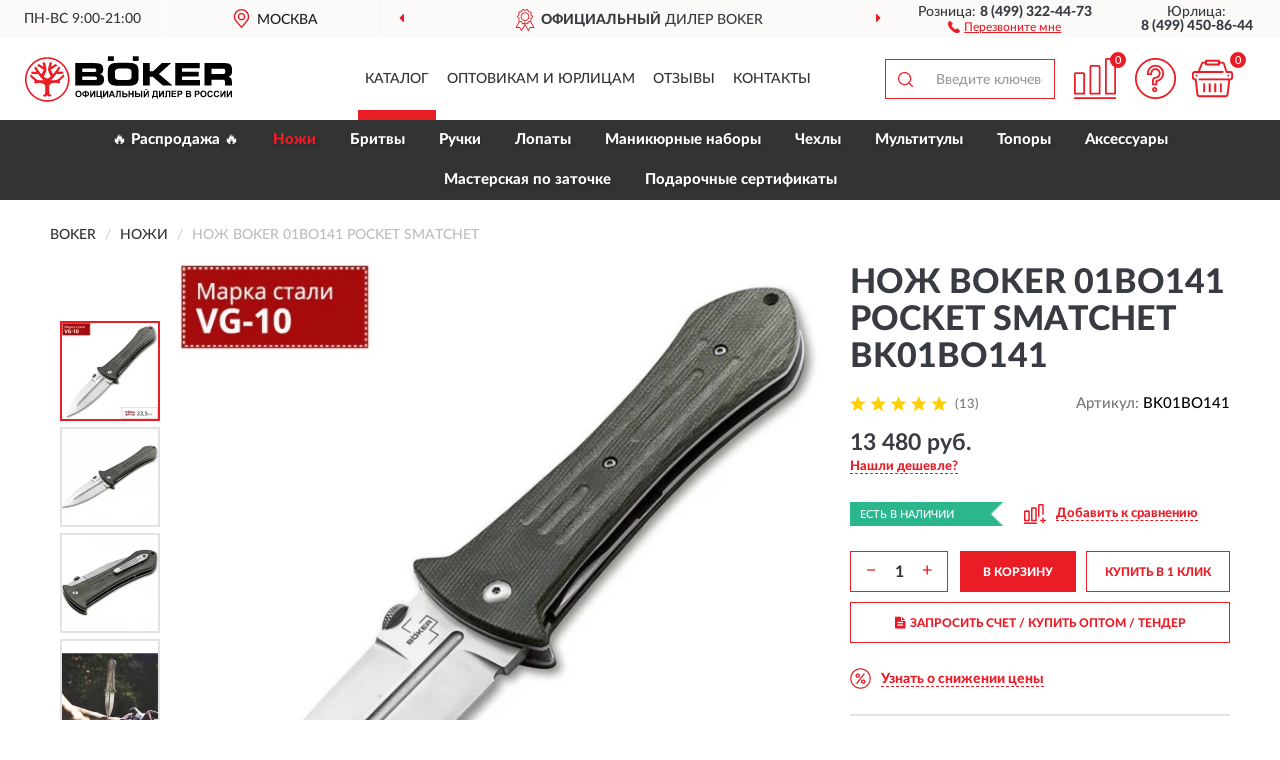

--- FILE ---
content_type: text/html; charset=utf-8
request_url: https://bokershop.ru/nozh-boker-01bo141-pocket-smatchet
body_size: 14927
content:
<!DOCTYPE html>
<html dir="ltr" lang="ru">
<head>
<meta charset="UTF-8" />
<meta name="viewport" content="width=device-width, initial-scale=1, shrink-to-fit=no" />
<base href="https://bokershop.ru/" />
<link rel="preload" href="catalog/view/fonts/Lato-Medium.woff2" as="font" type="font/woff2" crossorigin="anonymous" />
<link rel="preload" href="catalog/view/fonts/Lato-Heavy.woff2" as="font" type="font/woff2" crossorigin="anonymous" />
<link rel="preload" href="catalog/view/fonts/Lato-Bold.woff2" as="font" type="font/woff2" crossorigin="anonymous" />
<link rel="preload" href="catalog/view/fonts/font-awesome/fonts/fontawesome-webfont.woff2" as="font" type="font/woff2" crossorigin="anonymous" />
<link rel="preload" href="catalog/view/javascript/jquery/jquery.min.js" as="script" type="text/javascript" />
<link rel="preload" href="catalog/view/theme/coloring/assets/bootstrap/css/bootstrap.min.css" as="style" type="text/css" />
<link rel="preload" href="catalog/view/theme/coloring/stylesheet/style.css?ver=68" as="style" type="text/css" />
<title>BOKER 01BO141 POCKET SMATCHET BK01BO141. Купить Нож на Официальном Сайте BOKER в России.</title>
<meta name="description" content="НОЖ BOKER 01BO141 POCKET SMATCHET BK01BO141 - ✅ Купить сегодня ❤️ Оригинал c доставкой ✈️ по всей России и Гарантией | Есть 'В наличии' | Лучшая цена 2026 | Звони 8 (499) 322-44-73 | BOKER 01BO141 POCKET SMATCHET: Характеристики, Фото, Отзывы" /><meta name="yandex-verification" content="c530d4d1987ee5a3" /><meta http-equiv="X-UA-Compatible" content="IE=edge">
<link rel="apple-touch-icon" sizes="76x76" href="favicon-76x76.png" />
<link rel="apple-touch-icon" sizes="192x192" href="favicon-192x192.png" />
<link rel="icon" type="image/png" sizes="192x192" href="favicon-192x192.png" />
<meta name="msapplication-config" content="browserconfig.xml" />
<meta name="theme-color" content="#FFFFFF" />
<link href="https://bokershop.ru/nozh-boker-01bo141-pocket-smatchet" rel="canonical" />
<script src="catalog/view/javascript/jquery/jquery.min.js"></script>
<link href="catalog/view/theme/coloring/assets/bootstrap/css/bootstrap.min.css" rel="stylesheet" type="text/css" />
<link href="catalog/view/theme/coloring/stylesheet/style.css?ver=68" rel="stylesheet" type="text/css" />
</head>
<body class="product-product product-2523">
<header class="nobg">
		<div class="top-menu-bgr-box msk">
		<div class="container">
			<div class="row">
				<div class="working_time col-xs-6 col-sm-3 col-md-3 col-lg-2 text-center">
					<div class="rezim">ПН-ВС 9:00-21:00</div>
				</div>
				<div class="current-city-holder col-xs-6 col-sm-3 col-md-3 col-lg-2 text-center">
					<button type="button" class="btn btn-link current-city"><i></i><span>Москва</span></button>
					<div class="check-city-block">
						<p class="title">Ваш город - <span>Москва</span></p>
						<div class="check-city-button-holder">
							<button class="btn yes-button">Да</button>
							<button class="btn no-button" data-toggle="modal" data-target="#userCity">Выбрать другой город</button>
						</div>
						<p class="check-city-notification">От выбраного города зависят сроки доставки</p>
					</div>	
				</div>
				<div class="top-advantage col-xs-12 text-center msk">
					<div class="advantage" id="advantage_carousel">
						<div class="advantage-block"><span><b>Официальный</b> дилер BOKER</span></div>
						<div class="advantage-block"><span><b>Доставим</b> по всей России</span></div>						<div class="advantage-block"><span><b>Пожизненная</b> гарантия на брак</span></div>					</div>
				</div>
								<div class="header_address col-lg-3 text-center">
					<div class="address">м. Таганская, ул. Большие Каменщики,<br>д. 6, стр. 1<div class="findus"><a href="https://bokershop.ru/contacts"><i></i><span>Как нас найти</span></a></div></div>
				</div>
				<div class="header_phone fl_phone col-xs-6 col-sm-3 col-md-3 col-lg-2 text-center">
					<div class="tel">Розница: <b>8 (499) 322-44-73</b></div>
					<div class="call"><a role="button" class="callme"><i></i><span>Перезвоните мне</span></a></div>
				</div>
				<div class="header_phone ul_phone col-xs-6 col-sm-3 col-md-3 col-lg-2 text-center">
					<div class="tel">Юрлица: <b>8 (499) 450-86-44</b></div>
				</div>
							</div>
		</div>
	</div>
			<div class="header-bgr-box nobg">
		<div class="container">
									<div class="row">
				<div class="logo-block col-md-3 col-sm-12 col-xs-12">
					<div id="logo">
					  					  							<a href="https://bokershop.ru/"><img src="/image/catalog/logo.svg" width="207" height="46" title="BokerShop.ru" alt="BokerShop.ru" class="img-responsive" /></a>
											  					</div>
				</div>
				<div class="catalog-block col-md-5 col-xs-12 text-center">
					<div class="catalog-line text-center">
						<div class="catalog-item text-center">
							<a role="button" onclick="getcatalog();" class="catalog-url">Каталог</a>
						</div>
						<div class="catalog-item text-center">
							<a href="https://bokershop.ru/contacts-opt" class="opt-url">Оптовикам и юрлицам</a>						</div>
						<div class="catalog-item text-center">
													<a href="https://bokershop.ru/allreviews/" class="review-url">Отзывы</a>												</div>
						<div class="catalog-item text-center">
							<a href="https://bokershop.ru/contacts" class="contacts-url">Контакты</a>						</div>
					</div>
				</div>
				<div class="cart-block col-md-2 col-sm-4 col-xs-5 text-center">
					<div class="row">
						<div class="cart-item compare-icon col-xs-4">
							<a rel="nofollow" href="https://bokershop.ru/compare-products/" class="mcompare"><span id="mcompare-total" class="compare-qty">0</span></a>
						</div>
						<div class="cart-item help-icon col-xs-4">
							<a role="button" class="mhelp dropdown-toggle" data-toggle="dropdown"><span style="font-size:0">Справка</span></a>
							<ul class="help-icon-menu dropdown-menu">
								<li><a href="https://bokershop.ru/dostavka"><i class="fa fa-circle"></i> Доставка</a></li>
								<li><a href="https://bokershop.ru/oplata"><i class="fa fa-circle"></i> Оплата</a></li>
								<li><a href="https://bokershop.ru/vozvrat"><i class="fa fa-circle"></i> Возврат</a></li>
							</ul>
						</div>
						<div class="cart-item cart-icon col-xs-4">
							<a rel="nofollow" href="/simplecheckout/" class="mcart"><span id="mcart-total" class="cart-qty">0</span></a>
						</div>
					</div>
				</div>
				<div class="search-block col-md-2 col-sm-8 col-xs-7"><div id="search" class="input-group">
	<span class="input-group-btn"><button type="button" class="btn" id="search-button"><span style="display:block;font-size:0">Поиск</span></button></span>
	<input type="text" name="search" value="" placeholder="Введите ключевое слово" class="form-control" />
</div></div>
			</div>
					</div>
	</div>
			<div class="menu-top-box">
		<div class="container">
			<div id="menu-list-top">
											<div class="menu-item">
					<a href="https://bokershop.ru/rasprodazha/">🔥 Распродажа 🔥</a>				</div>
								<div class="menu-item">
					<a href="https://bokershop.ru/nozhi/" class="active">Ножи</a>				</div>
								<div class="menu-item">
					<a href="https://bokershop.ru/britvy/">Бритвы</a>				</div>
								<div class="menu-item">
					<a href="https://bokershop.ru/takticheskie-ruchki/">Ручки</a>				</div>
								<div class="menu-item">
					<a href="https://bokershop.ru/lopaty/">Лопаты</a>				</div>
								<div class="menu-item">
					<a href="https://bokershop.ru/manikjurnye-nabory/">Маникюрные наборы</a>				</div>
								<div class="menu-item">
					<a href="https://bokershop.ru/chexly/">Чехлы</a>				</div>
								<div class="menu-item">
					<a href="https://bokershop.ru/multituly/">Мультитулы</a>				</div>
								<div class="menu-item">
					<a href="https://bokershop.ru/topory/">Топоры</a>				</div>
								<div class="menu-item">
					<a href="https://bokershop.ru/aksessuary/">Аксессуары</a>				</div>
								<div class="menu-item">
					<a href="https://bokershop.ru/boker/">Мастерская по заточке</a>				</div>
								<div class="menu-item">
					<a href="https://bokershop.ru/podarochnye-sertifikaty/">Подарочные сертификаты</a>				</div>
										</div>
					</div>
    </div>
	</header>
<div class="hidden" id="mapdata" data-lat="55.76" data-lon="37.64"></div>
<div class="hidden" id="mapcity" data-text="Москва" data-kladr="7700000000000" data-zip="115172" data-fias="0c5b2444-70a0-4932-980c-b4dc0d3f02b5"></div>
<div class="hidden" id="userip" data-text="3.144.197.109" data-recook="0"></div>
<div class="content-top-box"></div>
<div class="container product-page">
  <div class="row">
	<div class="breadcrumb-line col-sm-12">
		<ul class="breadcrumb" itemscope="" itemtype="http://schema.org/BreadcrumbList">
											<li itemscope="" itemprop="itemListElement" itemtype="http://schema.org/ListItem"><a itemprop="item" href="https://bokershop.ru/"><span itemprop="name">BOKER</span></a><meta itemprop="position" content="1" /></li>
														<li itemscope="" itemprop="itemListElement" itemtype="http://schema.org/ListItem"><a itemprop="item" href="https://bokershop.ru/nozhi/"><span itemprop="name">Ножи</span></a><meta itemprop="position" content="2" /></li>
														<li itemscope="" itemprop="itemListElement" itemtype="http://schema.org/ListItem" class="active"><span itemprop="name">НОЖ BOKER 01BO141 POCKET SMATCHET</span><link itemprop="item" href="https://bokershop.ru/nozh-boker-01bo141-pocket-smatchet" /><meta itemprop="position" content="3" /></li>
							</ul>
	</div>
	                <div id="content" class="product-content col-sm-12">
		<div class="row" itemscope itemtype="http://schema.org/Product">
			<div id="product-top" class="col-sm-12">
				<div class="row">
					<div class="top-block col-lg-8 col-md-7 col-sm-6">
						<div class="row">
							<div class="img-block col-sm-12">
																<div class="thumbnails" id="product-mimages">
																													<div class="main-image col-lg-10 col-xs-12" title="НОЖ BOKER 01BO141 POCKET SMATCHET BK01BO141">
											<div class="main-image-block center-block">
												<img id="zoom" src="https://bokershop.ru/image/cache/catalog/Produkts/noj-boker-01bo141-pocket-smatchet-bk01bo141-680x680.webp" width="680" height="680" itemprop="image" data-large="https://bokershop.ru/image/cache/catalog/Produkts/noj-boker-01bo141-pocket-smatchet-bk01bo141-1500x1500.webp" title="НОЖ BOKER 01BO141 POCKET SMATCHET BK01BO141" alt="НОЖ BOKER 01BO141 POCKET SMATCHET BK01BO141" class="zoombig img-responsive center-block" />
																							</div>
										</div>
																														<div class="images-additional col-lg-2 col-xs-12">
											<ul class="image-additional">
																							<li class="thumbnail active" data-href="https://bokershop.ru/image/cache/catalog/Produkts/noj-boker-01bo141-pocket-smatchet-bk01bo141-680x680.webp" data-tmb-large="https://bokershop.ru/image/cache/catalog/Produkts/noj-boker-01bo141-pocket-smatchet-bk01bo141-1500x1500.webp">
													<img src="https://bokershop.ru/image/cache/catalog/Produkts/noj-boker-01bo141-pocket-smatchet-bk01bo141-96x96.webp" width="96" height="96" title="НОЖ BOKER 01BO141 POCKET SMATCHET BK01BO141" alt="НОЖ BOKER 01BO141 POCKET SMATCHET BK01BO141" />
												</li>
																																		<li class="thumbnail" data-href="https://bokershop.ru/image/cache/catalog/Produkts/noj-boker-01bo141-pocket-smatchet-bk01bo141-1-680x680.webp" data-tmb-large="https://bokershop.ru/image/cache/catalog/Produkts/noj-boker-01bo141-pocket-smatchet-bk01bo141-1-1500x1500.webp">
													<img src="https://bokershop.ru/image/cache/placeholder-96x96.webp" data-lazy="https://bokershop.ru/image/cache/catalog/Produkts/noj-boker-01bo141-pocket-smatchet-bk01bo141-1-96x96.webp" width="96" height="96" title="НОЖ BOKER 01BO141 POCKET SMATCHET BK01BO141" alt="НОЖ BOKER 01BO141 POCKET SMATCHET BK01BO141" />
													<meta itemprop="image" content="https://bokershop.ru/image/cache/catalog/Produkts/noj-boker-01bo141-pocket-smatchet-bk01bo141-1-680x680.webp">
												</li>
																							<li class="thumbnail" data-href="https://bokershop.ru/image/cache/catalog/Produkts/noj-boker-01bo141-pocket-smatchet-bk01bo141-2-680x680.webp" data-tmb-large="https://bokershop.ru/image/cache/catalog/Produkts/noj-boker-01bo141-pocket-smatchet-bk01bo141-2-1500x1500.webp">
													<img src="https://bokershop.ru/image/cache/placeholder-96x96.webp" data-lazy="https://bokershop.ru/image/cache/catalog/Produkts/noj-boker-01bo141-pocket-smatchet-bk01bo141-2-96x96.webp" width="96" height="96" title="НОЖ BOKER 01BO141 POCKET SMATCHET BK01BO141" alt="НОЖ BOKER 01BO141 POCKET SMATCHET BK01BO141" />
													<meta itemprop="image" content="https://bokershop.ru/image/cache/catalog/Produkts/noj-boker-01bo141-pocket-smatchet-bk01bo141-2-680x680.webp">
												</li>
																							<li class="thumbnail" data-href="https://bokershop.ru/image/cache/catalog/Produkts/noj-boker-01bo141-pocket-smatchet-bk01bo141-3-680x680.webp" data-tmb-large="https://bokershop.ru/image/cache/catalog/Produkts/noj-boker-01bo141-pocket-smatchet-bk01bo141-3-1500x1500.webp">
													<img src="https://bokershop.ru/image/cache/placeholder-96x96.webp" data-lazy="https://bokershop.ru/image/cache/catalog/Produkts/noj-boker-01bo141-pocket-smatchet-bk01bo141-3-96x96.webp" width="96" height="96" title="НОЖ BOKER 01BO141 POCKET SMATCHET BK01BO141" alt="НОЖ BOKER 01BO141 POCKET SMATCHET BK01BO141" />
													<meta itemprop="image" content="https://bokershop.ru/image/cache/catalog/Produkts/noj-boker-01bo141-pocket-smatchet-bk01bo141-3-680x680.webp">
												</li>
																							<li class="thumbnail" data-href="https://bokershop.ru/image/cache/catalog/Produkts/noj-boker-01bo141-pocket-smatchet-bk01bo141-4-680x680.webp" data-tmb-large="https://bokershop.ru/image/cache/catalog/Produkts/noj-boker-01bo141-pocket-smatchet-bk01bo141-4-1500x1500.webp">
													<img src="https://bokershop.ru/image/cache/placeholder-96x96.webp" data-lazy="https://bokershop.ru/image/cache/catalog/Produkts/noj-boker-01bo141-pocket-smatchet-bk01bo141-4-96x96.webp" width="96" height="96" title="НОЖ BOKER 01BO141 POCKET SMATCHET BK01BO141" alt="НОЖ BOKER 01BO141 POCKET SMATCHET BK01BO141" />
													<meta itemprop="image" content="https://bokershop.ru/image/cache/catalog/Produkts/noj-boker-01bo141-pocket-smatchet-bk01bo141-4-680x680.webp">
												</li>
																						</ul>
										</div>
																											</div>
																							</div>
																					<div class="last-review-block col-md-12">
								<div class="last-review">
									<div class="last-review-title">ПОСЛЕДНИЙ ОТЗЫВ</div>
									<div class="last-review-body">
										<div class="last-review-rating star5">&nbsp;</div>
										<div class="last-review-author">Иван</div>
										<div class="last-review-text short">Отличный нож. Увесистый,в руке сидит отлично,заточку держит хорошо если гвозди не перебивать то он шикарен ..</div>
									</div>
									<div class="more-button"><i class="fa fa-angle-down" aria-hidden="true"></i></div>
								</div>
							</div>
													</div>
					</div>
					<div class="dsc-block col-lg-4 col-md-5 col-sm-6">
						<div class="row">
							<div class="col-sm-12">
																<h1 itemprop="name">НОЖ BOKER 01BO141 POCKET SMATCHET BK01BO141</h1>
																<div class="skurev-info">
																		<div class="review-info">
										<span class="ret-star star5">&nbsp;</span>
										<span class="count-rev">(13)</span>
									</div>
																		<div class="sku-info">Артикул: <span itemprop="sku">BK01BO141</span></div>
								</div>
								<meta itemprop="mpn" content="BK01BO141">
																<div class="price-info">
																		<div class="price" itemprop="offers" itemscope itemtype="http://schema.org/Offer">
																				<div>13 480 руб.</div>
										<input type="hidden" name="product_price" value="13 480 руб." />
																				<meta itemprop="price" content="13480">
																														<meta itemprop="priceCurrency" content="RUB">
										<meta itemprop="priceValidUntil" content="2026-01-21">
										<link itemprop="url" href="https://bokershop.ru/nozh-boker-01bo141-pocket-smatchet" />
										<meta itemprop="seller" content="BokerShop.ru">
										<meta itemprop="itemCondition" content="http://schema.org/NewCondition">
										<meta itemprop="availability" content="http://schema.org/InStock">
																			</div>
																											<div class="lowprice-info">
										<a role="button" id="button-lowprice" class="plowprice"><span>Нашли дешевле?</span></a>
									</div>
																	</div>
								<div class="stock-info">
																																				<div class="stock-status stock-alert-success">Есть в наличии</div>
									<div class="compare-info">
																			<a role="button" onclick="addcompare('2523');" class="pcompare"><i></i><span>Добавить к сравнению</span></a>
																		</div>
								</div>
																<div id="prodcart" class="addcart">
																											<div class="line-onequantity has-schet">
										<div class="oqty-block">
											<div class="group-quantity">
												<span class="quantity-block">
													<button type="button" id="pminus" class="btn btn-minus">−</button>
													<input type="text" name="quantity" value="1" size="2" id="input_quantity" title="Количество" />
													<button type="button" id="pplus" class="btn btn-plus">+</button>
												</span>
											</div>
											<input type="hidden" name="product_id" value="2523" />
										</div>
										<div class="bcart-block">
											<button type="button" id="button-cart" class="btn btn-block btn-primary">В КОРЗИНУ</button>
										</div>
										<div class="onecart-block">
											<button type="button" id="button-oneclick" class="btn btn-block btn-default">КУПИТЬ В 1 КЛИК</button>
										</div>
									</div>
																											<div class="line-schet">
										<div class="schet-block">
											<button type="button" id="button-schet" class="btn btn-block btn-default"><i class="fa fa-file-text" aria-hidden="true" style="margin-right: 5px;"></i>ЗАПРОСИТЬ СЧЕТ / КУПИТЬ ОПТОМ<span class="schet-xs"> / ТЕНДЕР</span></button>
										</div>
									</div>
																																													<div class="line-pdownloads">
																				<div class="downprice"><a role="button" id="button-downprice"><i></i><span>Узнать о снижении цены</span></a></div>
																			</div>
																	</div>
															</div>
						</div>
						<div class="row">
							<div class="col-sm-12">
								<div class="navi-block">
																																													<div class="navi-item navi-half navih"><a role="button" id="navih">Характеристики</a></div>
									<div class="navi-item navi-half navid"><a role="button" id="navid">Описание</a></div>
									<div class="navi-item navi-half navic hidden"><a role="button" class="disabled">Комплектация</a></div>
									<div class="navi-item navi-half naviv hidden"><a role="button" class="disabled">Видео <i class="fa fa-play-circle" aria-hidden="true"></i></a></div>
								</div>
							</div>
						</div>
						<div class="row">
							<div class="col-sm-12" id="product">
								<div class="panel panel-default panel-dost">
									<div class="panel-body dost">
										<div class="dostavka">
											<div class="delivery-title">
												<span>Доставка в</span><span><a role="button" class="btn btn-link current-city-delivery">Москва</a></span>
											</div>
																						<div class="delivery-methods">
																									<div class="delivery-method delivery-pickup">
														<div class="method-data"><span class="method-title">Самовывоз из магазина</span><span class="method-cost">0 руб.</span></div><div class="method-dop small"><font color="#ea1c26">по предварительному заказу</font><br>(г. Москва, м. Таганская, <br>ул. Большие Каменщики, д. 6, стр. 1)</div>													</div>
																									<div class="delivery-method delivery-citylink">
														<div class="method-data"><span class="method-title">Курьером <span class="small">(1-2 рабочих дня)</span></span><span class="method-cost">0 руб.</span></div>													</div>
																									<div class="delivery-method delivery-pickups">
														<div class="method-data"><span class="method-title">Самовывоз из ПВЗ <span class="small">(1-2 рабочих дня)</span></span><span class="method-cost">0 руб.</span></div>													</div>
																							</div>
																						<div class="dostavka-mapblock">
												<div id="dostavka_map" class="nomap"></div>
												<div class="dostavka-mapbtn"><a class="btn btn-info" role="button">Показать карту</a></div>
											</div>
										</div>
									</div>
								</div>
							</div>
						</div>
					</div>
				</div>
			</div>
						<div id="product-bottom" class="col-sm-12">
								<div class="row">
																																			<div class="specification-block col-lg-4 col-md-5 col-sm-6 col-xs-12">
						<div class="item-specification">
							<h2>ХАРАКТЕРИСТИКИ</h2>
							<div class="haracter">
								<div class="attr-name">Цена</div>
								<div class="attr-text"> - 13 480 руб.</div>
							</div>
														  																<div class="haracter">
									<div class="attr-name">Длина ножа (см)</div>
									<div class="attr-text"> - 23,5</div>
								</div>
															  																<div class="haracter" itemprop="additionalProperty" itemtype="https://schema.org/PropertyValue" itemscope>
									<div class="attr-name" itemprop="name">Длина клинка (см)</div>
									<div class="attr-text"> - <span itemprop="value">9,5</span></div>
								</div>
															  																<div class="haracter" itemprop="additionalProperty" itemtype="https://schema.org/PropertyValue" itemscope>
									<div class="attr-name" itemprop="name">Толщина лезвия (мм)</div>
									<div class="attr-text"> - <span itemprop="value">3,9</span></div>
								</div>
															  																<div class="haracter" itemprop="additionalProperty" itemtype="https://schema.org/PropertyValue" itemscope>
									<div class="attr-name" itemprop="name">Вес (гр)</div>
									<div class="attr-text"> - <span itemprop="value">207</span></div>
								</div>
															  																<div class="haracter">
									<div class="attr-name">Тип ножевого замка</div>
									<div class="attr-text"> - Liner-Lock</div>
								</div>
															  																<div class="haracter">
									<div class="attr-name">Материал рукояти</div>
									<div class="attr-text"> - Микарта</div>
								</div>
															  																						<div class="haracter">
									<div class="attr-name">Линейка</div>
									<div class="attr-text"> - <span><a href="https://bokershop.ru/nozhi/plus/">Plus</a></span></div>
								</div>
															<div class="haracter">
									<div class="attr-name">Модель</div>
									<div class="attr-text"> - <span><a href="https://bokershop.ru/nozhi/pocket-smatchet/">Pocket Smatchet</a></span></div>
								</div>
															<div class="haracter">
									<div class="attr-name">Открывание</div>
									<div class="attr-text"> - <span><a href="https://bokershop.ru/nozhi/so-shpenkom/">Со шпеньком</a></span></div>
								</div>
													</div>
					</div>
																				<div class="description-block col-lg-8 col-md-7 col-sm-6 col-xs-12">
						<div class="item-description">
							<h2>ОПИСАНИЕ</h2>
							<div itemprop="description"><p><span style="color: rgb(255, 0, 0); font-weight: 700;">К каждому ножу предоставляется сертификат, о том, что он не является холодным оружием.</span></p></div>
						</div>
					</div>
										<div itemprop="brand" itemtype="https://schema.org/Brand" itemscope><meta itemprop="name" content="BOKER"></div>
					<meta itemprop="category" content="Ножи">				</div>
												<div class="row"><div class="content-bottom col-sm-12"><div class="box-product box-alsobuy">
	<div class="box-heading">С этим товаром покупают</div>
	<div id="alsobuy" class="box-body">
			<div class="product-layout product-grid">
			<div class="product-thumb thumbnail" itemprop="item" itemtype="http://schema.org/Product" itemscope>
				<div class="image">
					<a href="https://bokershop.ru/nozh-boker-plus-yokai-bk01bo151" title="Складной нож BOKER PLUS YOKAI 01BO151">
						<img src="https://bokershop.ru/image/cache/placeholder-345x345.webp" width="345" height="345" data-src="https://bokershop.ru/image/cache/catalog/Produkts/skladnoy-noj-boker-plus-yokai-01bo151-bk01bo151-345x345.webp" alt="Складной нож BOKER PLUS YOKAI 01BO151" title="Складной нож BOKER PLUS YOKAI 01BO151" class="lazyOwl img-responsive" />
					</a>
														</div>
				<div class="caption">
					<div class="h4"><a href="https://bokershop.ru/nozh-boker-plus-yokai-bk01bo151"><span itemprop="name">Складной нож BOKER PLUS YOKAI 01BO151</span></a></div>
					<link itemprop="url" href="https://bokershop.ru/nozh-boker-plus-yokai-bk01bo151" />
					<meta itemprop="image" content="https://bokershop.ru/image/cache/catalog/Produkts/skladnoy-noj-boker-plus-yokai-01bo151-bk01bo151-345x345.webp">
					<meta itemprop="sku" content="BK01BO151">
					<meta itemprop="mpn" content="BK01BO151">
					<meta itemprop="description" content="Складной нож BOKER PLUS YOKAI 01BO151 Складные, Карманные, Со шпеньком, Plus, Из стали D2, Yokai, Черные">
					<div class="pricerate">
						<div class="priceline">
													<span class="price" itemprop="offers" itemtype="http://schema.org/Offer" itemscope>
															<span class="price-new">8 260 руб.</span>
								<meta itemprop="price" content="8260">
															<meta itemprop="priceCurrency" content="RUB">
								<meta itemprop="priceValidUntil" content="2026-01-21">
								<link itemprop="url" href="https://bokershop.ru/nozh-boker-plus-yokai-bk01bo151" />
								<meta itemprop="itemCondition" content="http://schema.org/NewCondition">
								<meta itemprop="availability" content="http://schema.org/InStock">
															</span>
																			<span class="rating has-rating star5" itemprop="aggregateRating" itemtype="http://schema.org/AggregateRating" itemscope>
															<a href="https://bokershop.ru/nozh-boker-plus-yokai-bk01bo151#prev">2 отзыва</a>
															<meta itemprop="itemReviewed" content="Складной нож BOKER PLUS YOKAI 01BO151">
								<meta itemprop="ratingValue" content="5.0">
								<meta itemprop="reviewCount" content="2">
							</span>
												</div>
						<div class="catsize">
												</div>
												<div class="catattr">
																						<div class="catattr-line"><span class="catattr-name">Длина клинка (см):</span><span class="catattr-text">9,5</span></div>
															<div class="catattr-line"><span class="catattr-name">Толщина лезвия (мм):</span><span class="catattr-text">3,7</span></div>
															<div class="catattr-line"><span class="catattr-name">Вес (гр):</span><span class="catattr-text">147</span></div>
																					</div>
												<div class="buttonline">
													<a href="https://bokershop.ru/nozh-boker-plus-yokai-bk01bo151" class="btn btn-primary btn-sm btn-addtocart">КУПИТЬ</a>
							<a id="compare_2610" role="button" onclick="compare.add('2610');" title="Сравнить" class="btn btn-primary btn-sm btn-compare">&nbsp;</a>
												</div>
					</div>
				</div>
						</div>
		</div>
			<div class="product-layout product-grid">
			<div class="product-thumb thumbnail" itemprop="item" itemtype="http://schema.org/Product" itemscope>
				<div class="image">
					<a href="https://bokershop.ru/nozh-boker-stiletto-bk01ya101" title="Нож BOKER STILETTO BK01YA101">
						<img src="https://bokershop.ru/image/cache/placeholder-345x345.webp" width="345" height="345" data-src="https://bokershop.ru/image/cache/catalog/Produkts/noj-boker-stiletto-bk01ya101-1-2-3-345x345.webp" alt="Нож BOKER STILETTO BK01YA101" title="Нож BOKER STILETTO BK01YA101" class="lazyOwl img-responsive" />
					</a>
														</div>
				<div class="caption">
					<div class="h4"><a href="https://bokershop.ru/nozh-boker-stiletto-bk01ya101"><span itemprop="name">Нож BOKER STILETTO BK01YA101</span></a></div>
					<link itemprop="url" href="https://bokershop.ru/nozh-boker-stiletto-bk01ya101" />
					<meta itemprop="image" content="https://bokershop.ru/image/cache/catalog/Produkts/noj-boker-stiletto-bk01ya101-1-2-3-345x345.webp">
					<meta itemprop="sku" content="BK01YA101">
					<meta itemprop="mpn" content="BK01YA101">
					<meta itemprop="description" content="Нож BOKER STILETTO BK01YA101 Складные, Туристические, Со шпеньком, Magnum, Из стали 440A, Stiletto, Коричневые">
					<div class="pricerate">
						<div class="priceline">
													<span class="price" itemprop="offers" itemtype="http://schema.org/Offer" itemscope>
															<span class="price-new">4 250 руб.</span>
								<meta itemprop="price" content="4250">
															<meta itemprop="priceCurrency" content="RUB">
								<meta itemprop="priceValidUntil" content="2026-01-21">
								<link itemprop="url" href="https://bokershop.ru/nozh-boker-stiletto-bk01ya101" />
								<meta itemprop="itemCondition" content="http://schema.org/NewCondition">
								<meta itemprop="availability" content="http://schema.org/InStock">
															</span>
																			<span class="rating has-rating star5" itemprop="aggregateRating" itemtype="http://schema.org/AggregateRating" itemscope>
															<a href="https://bokershop.ru/nozh-boker-stiletto-bk01ya101#prev">5 отзывов</a>
															<meta itemprop="itemReviewed" content="Нож BOKER STILETTO BK01YA101">
								<meta itemprop="ratingValue" content="5.0">
								<meta itemprop="reviewCount" content="5">
							</span>
												</div>
						<div class="catsize">
												</div>
												<div class="catattr">
																						<div class="catattr-line"><span class="catattr-name">Длина клинка (см):</span><span class="catattr-text">83</span></div>
															<div class="catattr-line"><span class="catattr-name">Толщина лезвия (мм):</span><span class="catattr-text">3</span></div>
															<div class="catattr-line"><span class="catattr-name">Вес (гр):</span><span class="catattr-text">105</span></div>
																					</div>
												<div class="buttonline">
													<a href="https://bokershop.ru/nozh-boker-stiletto-bk01ya101" class="btn btn-primary btn-sm btn-addtocart">КУПИТЬ</a>
							<a id="compare_2382" role="button" onclick="compare.add('2382');" title="Сравнить" class="btn btn-primary btn-sm btn-compare">&nbsp;</a>
												</div>
					</div>
				</div>
						</div>
		</div>
			<div class="product-layout product-grid">
			<div class="product-thumb thumbnail" itemprop="item" itemtype="http://schema.org/Product" itemscope>
				<div class="image">
					<a href="https://bokershop.ru/nozh-boker-magnum-brachyptera-bk01sc076" title="Нож BOKER MAGNUM BRACHYPTERA BK01SC076">
						<img src="https://bokershop.ru/image/cache/placeholder-345x345.webp" width="345" height="345" data-src="https://bokershop.ru/image/cache/catalog/Produkts/noj-boker-magnum-brachyptera-bk01sc076-345x345.webp" alt="Нож BOKER MAGNUM BRACHYPTERA BK01SC076" title="Нож BOKER MAGNUM BRACHYPTERA BK01SC076" class="lazyOwl img-responsive" />
					</a>
														</div>
				<div class="caption">
					<div class="h4"><a href="https://bokershop.ru/nozh-boker-magnum-brachyptera-bk01sc076"><span itemprop="name">Нож BOKER MAGNUM BRACHYPTERA BK01SC076</span></a></div>
					<link itemprop="url" href="https://bokershop.ru/nozh-boker-magnum-brachyptera-bk01sc076" />
					<meta itemprop="image" content="https://bokershop.ru/image/cache/catalog/Produkts/noj-boker-magnum-brachyptera-bk01sc076-345x345.webp">
					<meta itemprop="sku" content="BK01SC076">
					<meta itemprop="mpn" content="BK01SC076">
					<meta itemprop="description" content="Нож BOKER MAGNUM BRACHYPTERA BK01SC076 Складные, Карманные, Со шпеньком, Magnum, Из стали 440A, Brachyptera, Черные">
					<div class="pricerate">
						<div class="priceline">
													<span class="price" itemprop="offers" itemtype="http://schema.org/Offer" itemscope>
															<span class="price-new">5 470 руб.</span>
								<meta itemprop="price" content="5470">
															<meta itemprop="priceCurrency" content="RUB">
								<meta itemprop="priceValidUntil" content="2026-01-21">
								<link itemprop="url" href="https://bokershop.ru/nozh-boker-magnum-brachyptera-bk01sc076" />
								<meta itemprop="itemCondition" content="http://schema.org/NewCondition">
								<meta itemprop="availability" content="http://schema.org/InStock">
															</span>
																			<span class="rating has-rating star5" itemprop="aggregateRating" itemtype="http://schema.org/AggregateRating" itemscope>
															<a href="https://bokershop.ru/nozh-boker-magnum-brachyptera-bk01sc076#prev">7 отзывов</a>
															<meta itemprop="itemReviewed" content="Нож BOKER MAGNUM BRACHYPTERA BK01SC076">
								<meta itemprop="ratingValue" content="5.0">
								<meta itemprop="reviewCount" content="7">
							</span>
												</div>
						<div class="catsize">
												</div>
												<div class="catattr">
																						<div class="catattr-line"><span class="catattr-name">Длина клинка (см):</span><span class="catattr-text">9</span></div>
															<div class="catattr-line"><span class="catattr-name">Толщина лезвия (мм):</span><span class="catattr-text">3,2</span></div>
															<div class="catattr-line"><span class="catattr-name">Вес (гр):</span><span class="catattr-text">101</span></div>
																					</div>
												<div class="buttonline">
													<a href="https://bokershop.ru/nozh-boker-magnum-brachyptera-bk01sc076" class="btn btn-primary btn-sm btn-addtocart">КУПИТЬ</a>
							<a id="compare_2446" role="button" onclick="compare.add('2446');" title="Сравнить" class="btn btn-primary btn-sm btn-compare">&nbsp;</a>
												</div>
					</div>
				</div>
							<div class="bmarker">
					<div class="marker-fon hit-fon"></div>
					<div class="marker-text hit-text">- ХИТ -<div>продаж</div></div>									</div>
						</div>
		</div>
			<div class="product-layout product-grid">
			<div class="product-thumb thumbnail" itemprop="item" itemtype="http://schema.org/Product" itemscope>
				<div class="image">
					<a href="https://bokershop.ru/nozh-boker-backpacker-bk01el605" title="Нож BOKER BACKPACKER BK01EL605">
						<img src="https://bokershop.ru/image/cache/placeholder-345x345.webp" width="345" height="345" data-src="https://bokershop.ru/image/cache/catalog/Produkts/noj-boker-backpacker-bk01el605-345x345.webp" alt="Нож BOKER BACKPACKER BK01EL605" title="Нож BOKER BACKPACKER BK01EL605" class="lazyOwl img-responsive" />
					</a>
														</div>
				<div class="caption">
					<div class="h4"><a href="https://bokershop.ru/nozh-boker-backpacker-bk01el605"><span itemprop="name">Нож BOKER BACKPACKER BK01EL605</span></a></div>
					<link itemprop="url" href="https://bokershop.ru/nozh-boker-backpacker-bk01el605" />
					<meta itemprop="image" content="https://bokershop.ru/image/cache/catalog/Produkts/noj-boker-backpacker-bk01el605-345x345.webp">
					<meta itemprop="sku" content="BK01EL605">
					<meta itemprop="mpn" content="BK01EL605">
					<meta itemprop="description" content="Нож BOKER BACKPACKER BK01EL605 Складные, Со шпеньком, Backpacker, Magnum, Из стали 440A, Карманные, Раскладные, Коричневые">
					<div class="pricerate">
						<div class="priceline">
													<span class="price" itemprop="offers" itemtype="http://schema.org/Offer" itemscope>
															<span class="price-new">3 890 руб.</span>
								<meta itemprop="price" content="3890">
															<meta itemprop="priceCurrency" content="RUB">
								<meta itemprop="priceValidUntil" content="2026-01-21">
								<link itemprop="url" href="https://bokershop.ru/nozh-boker-backpacker-bk01el605" />
								<meta itemprop="itemCondition" content="http://schema.org/NewCondition">
								<meta itemprop="availability" content="http://schema.org/InStock">
															</span>
																			<span class="rating has-rating star5" itemprop="aggregateRating" itemtype="http://schema.org/AggregateRating" itemscope>
															<a href="https://bokershop.ru/nozh-boker-backpacker-bk01el605#prev">2 отзыва</a>
															<meta itemprop="itemReviewed" content="Нож BOKER BACKPACKER BK01EL605">
								<meta itemprop="ratingValue" content="5.0">
								<meta itemprop="reviewCount" content="2">
							</span>
												</div>
						<div class="catsize">
												</div>
												<div class="catattr">
																						<div class="catattr-line"><span class="catattr-name">Длина клинка (см):</span><span class="catattr-text">7</span></div>
															<div class="catattr-line"><span class="catattr-name">Толщина лезвия (мм):</span><span class="catattr-text">3</span></div>
															<div class="catattr-line"><span class="catattr-name">Вес (гр):</span><span class="catattr-text">108</span></div>
																					</div>
												<div class="buttonline">
													<a href="https://bokershop.ru/nozh-boker-backpacker-bk01el605" class="btn btn-primary btn-sm btn-addtocart">КУПИТЬ</a>
							<a id="compare_1931" role="button" onclick="compare.add('1931');" title="Сравнить" class="btn btn-primary btn-sm btn-compare">&nbsp;</a>
												</div>
					</div>
				</div>
						</div>
		</div>
			<div class="product-layout product-grid">
			<div class="product-thumb thumbnail" itemprop="item" itemtype="http://schema.org/Product" itemscope>
				<div class="image">
					<a href="https://bokershop.ru/boker-bk01bo320-savior-1-nozh-skladnoj-stal-12s27" title="Складной нож BOKER PLUS SAVIOR 1 01BO320">
						<img src="https://bokershop.ru/image/cache/placeholder-345x345.webp" width="345" height="345" data-src="https://bokershop.ru/image/cache/catalog/Produkts/skladnoy-noj-boker-plus-savior-1-01bo320-bk01bo320-345x345.webp" alt="Складной нож BOKER PLUS SAVIOR 1 01BO320" title="Складной нож BOKER PLUS SAVIOR 1 01BO320" class="lazyOwl img-responsive" />
					</a>
														</div>
				<div class="caption">
					<div class="h4"><a href="https://bokershop.ru/boker-bk01bo320-savior-1-nozh-skladnoj-stal-12s27"><span itemprop="name">Складной нож BOKER PLUS SAVIOR 1 01BO320</span></a></div>
					<link itemprop="url" href="https://bokershop.ru/boker-bk01bo320-savior-1-nozh-skladnoj-stal-12s27" />
					<meta itemprop="image" content="https://bokershop.ru/image/cache/catalog/Produkts/skladnoy-noj-boker-plus-savior-1-01bo320-bk01bo320-345x345.webp">
					<meta itemprop="sku" content="BK01BO320">
					<meta itemprop="mpn" content="BK01BO320">
					<meta itemprop="description" content="Складной нож BOKER PLUS SAVIOR 1 01BO320 Черные, Складные, Со шпеньком, Savior, Plus, Из стали 12С27, Тактические">
					<div class="pricerate">
						<div class="priceline">
													<span class="price" itemprop="offers" itemtype="http://schema.org/Offer" itemscope>
															<span class="price-new">5 900 руб.</span>
								<meta itemprop="price" content="5900">
															<meta itemprop="priceCurrency" content="RUB">
								<meta itemprop="priceValidUntil" content="2026-01-21">
								<link itemprop="url" href="https://bokershop.ru/boker-bk01bo320-savior-1-nozh-skladnoj-stal-12s27" />
								<meta itemprop="itemCondition" content="http://schema.org/NewCondition">
								<meta itemprop="availability" content="http://schema.org/InStock">
															</span>
																			<span class="rating has-rating star5" itemprop="aggregateRating" itemtype="http://schema.org/AggregateRating" itemscope>
															<a href="https://bokershop.ru/boker-bk01bo320-savior-1-nozh-skladnoj-stal-12s27#prev">1 отзыв</a>
															<meta itemprop="itemReviewed" content="Складной нож BOKER PLUS SAVIOR 1 01BO320">
								<meta itemprop="ratingValue" content="5.0">
								<meta itemprop="reviewCount" content="1">
							</span>
												</div>
						<div class="catsize">
												</div>
												<div class="catattr">
																						<div class="catattr-line"><span class="catattr-name">Длина клинка (см):</span><span class="catattr-text">8,4</span></div>
															<div class="catattr-line"><span class="catattr-name">Толщина лезвия (мм):</span><span class="catattr-text">3,3</span></div>
															<div class="catattr-line"><span class="catattr-name">Вес (гр):</span><span class="catattr-text">172</span></div>
																					</div>
												<div class="buttonline">
													<a href="https://bokershop.ru/boker-bk01bo320-savior-1-nozh-skladnoj-stal-12s27" class="btn btn-primary btn-sm btn-addtocart">КУПИТЬ</a>
							<a id="compare_2070" role="button" onclick="compare.add('2070');" title="Сравнить" class="btn btn-primary btn-sm btn-compare">&nbsp;</a>
												</div>
					</div>
				</div>
						</div>
		</div>
			<div class="product-layout product-grid">
			<div class="product-thumb thumbnail" itemprop="item" itemtype="http://schema.org/Product" itemscope>
				<div class="image">
					<a href="https://bokershop.ru/nozh-boker-plus-lhotak-falcon-bk06ex245" title="Нож BOKER PLUS LHOTAK FALCON BK06EX245">
						<img src="https://bokershop.ru/image/cache/placeholder-345x345.webp" width="345" height="345" data-src="https://bokershop.ru/image/cache/catalog/Produkts/noj-boker-plus-lhotak-falcon-bk06ex245-345x345.webp" alt="Нож BOKER PLUS LHOTAK FALCON BK06EX245" title="Нож BOKER PLUS LHOTAK FALCON BK06EX245" class="lazyOwl img-responsive" />
					</a>
														</div>
				<div class="caption">
					<div class="h4"><a href="https://bokershop.ru/nozh-boker-plus-lhotak-falcon-bk06ex245"><span itemprop="name">Нож BOKER PLUS LHOTAK FALCON BK06EX245</span></a></div>
					<link itemprop="url" href="https://bokershop.ru/nozh-boker-plus-lhotak-falcon-bk06ex245" />
					<meta itemprop="image" content="https://bokershop.ru/image/cache/catalog/Produkts/noj-boker-plus-lhotak-falcon-bk06ex245-345x345.webp">
					<meta itemprop="sku" content="BK06EX245">
					<meta itemprop="mpn" content="BK06EX245">
					<meta itemprop="description" content="Нож BOKER PLUS LHOTAK FALCON BK06EX245 Складные, Для ежедневного ношения, Со шпеньком, Plus, Из стали D2, Lhotak Falcon, Черные">
					<div class="pricerate">
						<div class="priceline">
													<span class="price" itemprop="offers" itemtype="http://schema.org/Offer" itemscope>
															<span class="price-new">8 500 руб.</span>
								<meta itemprop="price" content="8500">
															<meta itemprop="priceCurrency" content="RUB">
								<meta itemprop="priceValidUntil" content="2026-01-21">
								<link itemprop="url" href="https://bokershop.ru/nozh-boker-plus-lhotak-falcon-bk06ex245" />
								<meta itemprop="itemCondition" content="http://schema.org/NewCondition">
								<meta itemprop="availability" content="http://schema.org/InStock">
															</span>
																			<span class="rating has-rating star5" itemprop="aggregateRating" itemtype="http://schema.org/AggregateRating" itemscope>
															<a href="https://bokershop.ru/nozh-boker-plus-lhotak-falcon-bk06ex245#prev">4 отзыва</a>
															<meta itemprop="itemReviewed" content="Нож BOKER PLUS LHOTAK FALCON BK06EX245">
								<meta itemprop="ratingValue" content="5.0">
								<meta itemprop="reviewCount" content="4">
							</span>
												</div>
						<div class="catsize">
												</div>
												<div class="catattr">
																						<div class="catattr-line"><span class="catattr-name">Длина клинка (см):</span><span class="catattr-text">8,5</span></div>
															<div class="catattr-line"><span class="catattr-name">Толщина лезвия (мм):</span><span class="catattr-text">3</span></div>
															<div class="catattr-line"><span class="catattr-name">Вес (гр):</span><span class="catattr-text">98</span></div>
																					</div>
												<div class="buttonline">
													<a href="https://bokershop.ru/nozh-boker-plus-lhotak-falcon-bk06ex245" class="btn btn-primary btn-sm btn-addtocart">КУПИТЬ</a>
							<a id="compare_2616" role="button" onclick="compare.add('2616');" title="Сравнить" class="btn btn-primary btn-sm btn-compare">&nbsp;</a>
												</div>
					</div>
				</div>
							<div class="bmarker">
					<div class="marker-fon hit-fon"></div>
					<div class="marker-text hit-text">- ХИТ -<div>продаж</div></div>									</div>
						</div>
		</div>
		</div>
<script>
var alsbycarl = false;

function alsobuysethat() {
setTimeout(function() {
var zhcat = 0;var zehat = 0;var hcat = 0;var ehat = 0;
var rzelems = $('#alsobuy .product-grid .caption .catsize');
if (rzelems.length) {
$(rzelems).each(function(index, element) {zehat = $(element).innerHeight();if (zehat > zhcat) {zhcat = zehat;}});
$(rzelems).css('height', zhcat + 'px');}
var arelems = $('#alsobuy .product-grid .caption .catattr');
if (arelems.length) {
$(arelems).each(function(index, element) {ehat = 0;$(element).children().each(function() {ehat += $(this).innerHeight();});if (ehat > hcat) {hcat = ehat;}});
$(arelems).css('height', hcat + 'px');}
}, 400);sethbbox();}

function oncarlbuy() {
if (!alsbycarl) {
if (($(document).scrollTop() + $(window).height()) > $('#alsobuy').offset().top) {
alsbycarl = $('#alsobuy');alsbycarl.owlCarousel({responsiveBaseWidth: '#alsobuy', itemsCustom: [[0, 1], [448, 2], [721, 3], [1280, 3]], theme: 'product-carousel', lazyLoad: true, navigation: true, slideSpeed: 400, paginationSpeed: 300, 
autoPlay: false, stopOnHover: true, touchDrag: true, mouseDrag: true, navigationText: ['<i class="fa fa-angle-left fa-2x" aria-hidden="true"></i>', '<i class="fa fa-angle-right fa-2x" aria-hidden="true"></i>'], pagination: false});
alsobuysethat();}} else {document.removeEventListener("scroll", oncarlbuy, {passive: true});}}

$(document).ready(function() {
oncarlbuy();
document.addEventListener("scroll", oncarlbuy, {passive: true});
window.addEventListener("resize", alsobuysethat, false);
});
</script>
</div></div></div>
												<div class="row">
					<div id="product-review" class="col-sm-12">
												<h3>Последние отзывы или вопросы</h3>
												<div class="product-rating">
							<div class="row">
								<div class="col-xs-12 product-star">
																	<div class="ret-star star5">&nbsp;</div>
									<div class="count-revs">13 отзывов</div>
									<div class="hidden" itemprop="aggregateRating" itemtype="http://schema.org/AggregateRating" itemscope>
										<span itemprop="ratingValue">5</span>
										<span itemprop="reviewCount">13</span>
									</div>
																</div>
																<div class="col-xs-12"><a class="btn btn-primary" data-toggle="collapse" data-parent="#accordion" href="#collapseOne">Написать отзыв или вопрос</a></div>
															</div>
													</div>
												<div id="collapseOne" class="panel-collapse collapse">
							<div class="review-helper">
								<div class="row">
									<div class="col-md-8 col-sm-7 col-xs-12">
										<form id="form-review" class="form-horizontal">
											<div class="form-group">
												<label class="col-lg-2 col-md-3 col-sm-2 col-xs-3 control-label rating-label">Оценка:</label>
												<div class="col-lg-10 col-md-9 col-sm-10 col-xs-8 rating-star">
													<div class="prod-rat">
														<input id="rat1" type="radio" name="rating" value="1" /><label class="rat-star" for="rat1"><i class="fa fa-star"></i></label>
														<input id="rat2" type="radio" name="rating" value="2" /><label class="rat-star" for="rat2"><i class="fa fa-star"></i></label>
														<input id="rat3" type="radio" name="rating" value="3" /><label class="rat-star" for="rat3"><i class="fa fa-star"></i></label>
														<input id="rat4" type="radio" name="rating" value="4" /><label class="rat-star" for="rat4"><i class="fa fa-star"></i></label>
														<input id="rat5" type="radio" name="rating" value="5" /><label class="rat-star" for="rat5"><i class="fa fa-star"></i></label>
													</div>
												</div>
											</div>
											<div class="form-group">
												<label class="col-lg-2 col-md-3 col-sm-12 control-label" for="input-name">Ваше имя:</label>
												<div class="col-lg-10 col-md-9 col-sm-12"><input type="text" name="name" value="" id="input-name" class="form-control" /></div>
											</div>
											<div class="form-group">
												<label class="col-lg-2 col-md-3 col-sm-12 control-label" for="input-review">Комментарий:</label>
												<div class="col-lg-10 col-md-9 col-sm-12"><textarea name="text" rows="5" id="input-review" class="form-control"></textarea></div>
											</div>
											<div class="form-group">
												<label class="col-lg-2 col-md-3 col-sm-12 control-label" for="input-review">Прикрепить фото</label>
												<div class="col-lg-10 col-md-9 col-sm-12">
													<input type="file" style="display:none;" multiple="multiple" id="input_upload" />
													<a role="button" id="button_fclear" class="btn btn-sm" style="display: none;"><i class="fa fa-trash"></i> <span>Удалить</span></a>
													<a role="button" id="button_select" class="btn btn-sm"><i class="fa fa-upload"></i> <span class="entry-files">Загрузить</span></a>
													<div id="review_info_files"></div>
													<div id="review_status_upload"></div>
												</div>
											</div>
											<div class="form-group">
												<label class="col-lg-2 col-md-3 col-sm-12 control-label" for="input-order">Номер заказа:</label>
												<div class="col-md-4 col-sm-6"><input type="text" name="order" value="" id="input-order" class="form-control" /></div>
											</div>
											<div class="row">
												<div class="col-md-6 col-sm-12 notify-checkbox">
													<div class="form-group">
														<div class="checkbox"><label>Уведомить об ответах по e-mail: <input type="checkbox" name="notify" value="1" /></label></div>
													</div>
												</div>
												<div class="col-md-6 col-sm-12 notify-email">
													<div class="form-group">
														<label class="col-md-5 col-sm-3 control-label" for="input-email">Ваш e-mail:</label>
														<div class="col-md-7 col-sm-6"><input type="text" name="email" value="" id="input-email" class="form-control" /></div>
													</div>
												</div>
											</div>
																						<div class="form-group" style="margin-bottom: 0;">
												<div class="col-md-4 col-sm-6 col-lg-offset-2 col-md-offset-3"><a role="button" onclick="addreview('form-review');" class="btn btn-primary btn-block">Отправить отзыв</a></div>
											</div>
										</form>
									</div>
									<div class="col-md-4 col-sm-5 pic-review hidden-xs">
										<div class="pic-image"><img width="165" height="151" src="/image/pic.png" loading="lazy" alt="Write review" /></div>
										<div class="pic-text">Подробно опишите свой опыт взаимодействия с магазином.<br>Расскажите, как вас обслуживали при выборе, заказе, доставке, возврате товара, о самом товаре и опыте его использования.</div>
									</div>
								</div>
							</div>
						</div>
												<div id="review"><div itemprop="review" itemscope itemtype="http://schema.org/Review" class="review-block">
	<div class="row">
		<div class="col-lg-2 col-md-3 col-sm-3 review-header">
			<div class="review-rating star5" itemprop="reviewRating" itemscope itemtype="http://schema.org/Rating">&nbsp;
				<meta itemprop="worstRating" content="1" />
				<meta itemprop="ratingValue" content="5" />
				<meta itemprop="bestRating" content="5" />
			</div>
			<div class="review-author" itemprop="author" itemtype="https://schema.org/Person" itemscope><span itemprop="name">Иван</span></div>
						<div class="review-time"><time itemprop="datePublished" datetime="2024-11-01">01.11.2024</time></div>
		</div>
		<div class="col-lg-10 col-md-9 col-sm-9 review-body">
			<div class="review-body-item">
				<meta itemprop="itemReviewed" content="НОЖ BOKER 01BO141 POCKET SMATCHET BK01BO141" />
				<p itemprop="reviewBody">Отличный нож. Увесистый,в руке сидит отлично,заточку держит хорошо если гвозди не перебивать то он шикарен </p>
				<div class="more-button">Читать полностью<i class="fa fa-angle-down" aria-hidden="true"></i></div>
			</div>
					</div>
				<div class="col-sm-10 col-sm-offset-2 review-answer">
			<div id="answer_4533">
				<a role="button" onclick="addanswer('4533')" class="btn btn-link"><i class="fa fa-reply" aria-hidden="true"></i>Ответить</a>
			</div>
		</div>
			</div>
</div>
<div itemprop="review" itemscope itemtype="http://schema.org/Review" class="review-block">
	<div class="row">
		<div class="col-lg-2 col-md-3 col-sm-3 review-header">
			<div class="review-rating star5" itemprop="reviewRating" itemscope itemtype="http://schema.org/Rating">&nbsp;
				<meta itemprop="worstRating" content="1" />
				<meta itemprop="ratingValue" content="5" />
				<meta itemprop="bestRating" content="5" />
			</div>
			<div class="review-author" itemprop="author" itemtype="https://schema.org/Person" itemscope><span itemprop="name">Николай</span></div>
						<div class="review-time"><time itemprop="datePublished" datetime="2024-10-18">18.10.2024</time></div>
		</div>
		<div class="col-lg-10 col-md-9 col-sm-9 review-body">
			<div class="review-body-item">
				<meta itemprop="itemReviewed" content="НОЖ BOKER 01BO141 POCKET SMATCHET BK01BO141" />
				<p itemprop="reviewBody">очень удобно и быстро продавцам огромное спасибо всем советую купить </p>
				<div class="more-button">Читать полностью<i class="fa fa-angle-down" aria-hidden="true"></i></div>
			</div>
					</div>
				<div class="col-sm-10 col-sm-offset-2 review-answer">
			<div id="answer_4534">
				<a role="button" onclick="addanswer('4534')" class="btn btn-link"><i class="fa fa-reply" aria-hidden="true"></i>Ответить</a>
			</div>
		</div>
			</div>
</div>
<div itemprop="review" itemscope itemtype="http://schema.org/Review" class="review-block">
	<div class="row">
		<div class="col-lg-2 col-md-3 col-sm-3 review-header">
			<div class="review-rating star5" itemprop="reviewRating" itemscope itemtype="http://schema.org/Rating">&nbsp;
				<meta itemprop="worstRating" content="1" />
				<meta itemprop="ratingValue" content="5" />
				<meta itemprop="bestRating" content="5" />
			</div>
			<div class="review-author" itemprop="author" itemtype="https://schema.org/Person" itemscope><span itemprop="name">Дмитрий</span></div>
						<div class="review-time"><time itemprop="datePublished" datetime="2024-10-13">13.10.2024</time></div>
		</div>
		<div class="col-lg-10 col-md-9 col-sm-9 review-body">
			<div class="review-body-item">
				<meta itemprop="itemReviewed" content="НОЖ BOKER 01BO141 POCKET SMATCHET BK01BO141" />
				<p itemprop="reviewBody">Хороший. В машине постоянно лежит для разных нужд. Заточка хорошая. Массивный. Не для женской руки. </p>
				<div class="more-button">Читать полностью<i class="fa fa-angle-down" aria-hidden="true"></i></div>
			</div>
					</div>
				<div class="col-sm-10 col-sm-offset-2 review-answer">
			<div id="answer_4536">
				<a role="button" onclick="addanswer('4536')" class="btn btn-link"><i class="fa fa-reply" aria-hidden="true"></i>Ответить</a>
			</div>
		</div>
			</div>
</div>
<div class="allreviews text-center"><a href="https://bokershop.ru/nozh-boker-01bo141-pocket-smatchet/review" class="btn btn-primary btn-allreviews">Все отзывы о товаре</a></div>
</div>
					</div>
				</div>
							</div>
		</div>
	</div>
    </div>
	</div>
<div id="lowprice" class="modal" tabindex="-1" role="dialog"><div class="modal-dialog modal-sm" role="document"><div class="modal-content"></div></div></div>
<div id="downprice" class="modal" tabindex="-1" role="dialog"><div class="modal-dialog modal-sm" role="document"><div class="modal-content"></div></div></div>
<div id="oneclick" class="modal" tabindex="-1" role="dialog"><div class="modal-dialog modal-sm" role="document"><div class="modal-content"></div></div></div>
<div id="schet" class="modal" tabindex="-1" role="dialog"><div class="modal-dialog" role="document"><div class="modal-content"></div></div></div>
<script>
var ccveta = '290';
var hcveta = 0;
var cpmin = 1;
var cpbox = 1;
var cpshag = 1;
var cpredel = 0;
var amgslider = null;
function getimgcarusel() {
if (window.innerWidth > 1199) {if (amgslider) {amgslider.slick("unslick");}
amgslider = $('#product-mimages .image-additional').slick({vertical: true, verticalSwiping: true, infinite: false, rows: 1, slidesPerRow: 1, slidesToShow: 5, slidesToScroll: 3,prevArrow: '<button type="button" aria-label="Prev" class="btn btn-block slick-prev"><i class="fa fa-angle-up fa-2x"></i></button>',
nextArrow: '<button type="button" aria-label="Next" class="btn btn-block slick-next"><i class="fa fa-angle-down fa-2x"></i></button>'});} else {if (amgslider) {amgslider.slick("unslick");}$('#product-mimages .image-additional img[data-lazy]').each(function () {var lim = $(this); lim.on('load', function () {lim.removeAttr('data-lazy')});lim.attr('src', lim.attr('data-lazy'));});}}
$(document).ready(function() {getimgcarusel();
$(document).delegate('.image-additional li img', 'click', function() {var that = $(this).parent();$(".image-additional li").removeClass('active');$('.zoombig').attr("src", $(that).data("href")).attr("data-large", $(that).data("tmb-large"));$(that).addClass('active');});
window.addEventListener("resize", getimgcarusel, false);});
function addcompare(pid) {$.ajax({url: 'index.php?route=product/compare/add', type: 'post', data: 'product_id=' + pid, dataType: 'json', success: function(json) {if (json['success']) {$('#product-top .pcompare').addClass('iscompare').removeAttr('onclick').attr('href', 'index.php?route=product/compare');$('#product-top .pcompare span').text('Открыть сравнение');$('#mcompare-total').html(json['total']);}}});}
$('#button_fclear').on('click', function() {var fdata = $('#send-form :input');
$.ajax({url: 'index.php?route=product/product/delfiles', type: 'post', data: fdata, dataType: 'json', beforeSend: function() {$('#button_fclear').hide();},success: function(json) {if (json['success']) {$('#input_upload, #review_info_files, #review_status_upload').empty().hide(); $('#button_select .entry-files').css('display', 'inline');$('#button_select').css('display', 'inline-block');}}});});
$('#button_select').on('click', function() {$('#input_upload').click();});
$('#input_upload').on('change', function(event) {var files = this.files;event.stopPropagation();event.preventDefault();var data = new FormData();
$.each(files, function(key, value){data.append(key, value);});var tfiles = $('#review_info_files input[name^=\'attachments\']').length;
$.ajax({url: 'index.php?route=product/product/uploadattach&tfiles='+ tfiles, type: 'post', data: data, cache: false, dataType: 'json', responseType: 'json', processData: false, contentType: false,
beforeSend: function() {$('#button_select').hide();$('#review_status_upload').empty();$('#button_select').after('<img src="/catalog/view/theme/coloring/image/loading.gif" alt="loading" class="loading" style="padding-right: 5px;" />');},
success: function(json){$('#input_upload').empty();$('.loading').remove();
if (json['files_path']) {$.each(json['files_path'], function(index, value){if (value.error) {$('#review_info_files').append('<span class="text-warning">'+ value.filename +' ('+ value.error +')</span>');} else {$('#review_info_files').append('<span class="text-success">'+ value.filename +'</span><input type="hidden" name="attachments[]" value="'+ value.code +'" />');}});$('#review_info_files').fadeIn('slow');}
if (json['error']) {$('#review_status_upload').append('<div class="text-warning">' + json['error'] + '</div>');$('#review_status_upload').fadeIn('slow');}
$('#button_fclear').css('display', 'inline-block');},error: function(xhr, ajaxOptions, thrownError) {$('#input_upload').empty();$('.loading').remove();$('#button_select').css('display', 'inline-block');console.log(thrownError + "\r\n" + xhr.statusText + "\r\n" + xhr.responseText);}
});});
$('#navic').on('click', function() {document.removeEventListener("scroll", createpmap, {passive: true, once: true});var navic_top = ($('#product-bottom .item-complectation').offset().top);$('html, body').animate({ scrollTop: navic_top }, 800);});
$('#navih').on('click', function() {document.removeEventListener("scroll", createpmap, {passive: true, once: true});var navih_top = ($('#product-bottom .item-specification').offset().top);$('html, body').animate({ scrollTop: navih_top }, 800);});
$('#navid').on('click', function() {document.removeEventListener("scroll", createpmap, {passive: true, once: true});var navid_top = ($('#product-bottom .item-description').offset().top);$('html, body').animate({ scrollTop: navid_top }, 800);});
$('#naviv').on('click', function() {document.removeEventListener("scroll", createpmap, {passive: true, once: true});var naviv_top = ($('#product-middle .video-block').offset().top);$('html, body').animate({ scrollTop: naviv_top }, 800);});
$('#button-cart').on('click', function() {
$.ajax({url: 'index.php?route=checkout/cart/add', type: 'post',
data: $('#prodcart input[type=\'text\'], #prodcart input[type=\'hidden\'], #prodcart input[type=\'radio\']:checked, #prodcart input[type=\'checkbox\']:checked, #prodcart select, #prodcart textarea'),
dataType: 'json', beforeSend: function() {}, complete: function() {setgol('ADDTOCART');},
success: function(json) {
if (json['success']) {$('#mcart-total').html(json['cart_qty']);
$('#modal-cart .modal-content').load('index.php?route=checkout/cart/minicart', function() {$('#modal-cart').modal('show');});
window.dataLayer = window.dataLayer || [];
dataLayer.push({"ecommerce": {"add": {
"products": [{"id": "2523","name": "НОЖ BOKER 01BO141 POCKET SMATCHET BK01BO141",
"price": 13480.00, 
"brand": "BOKER","category": "Ножи","quantity": json['add_qty']}]}}});
}}});});
function showmore() {
$('#review .review-block .review-body-item').each(function(index, element) {var rheight = $(this).innerHeight();if (rheight > 170) {$(element).addClass('short').css('height', '130px').attr('data-height', rheight);$(element).find('.more-button').css('display', 'block');}});
$('#review').delegate('.more-button', 'click', function() {var belem = $(this);var pbtext = $(this).parent();var bheight = pbtext.attr('data-height');pbtext.stop().animate({height: bheight}, 600, function() {$(this).css('height', 'auto')});belem.remove();});
}
function addreview(rf) {
$.ajax({url: 'index.php?route=product/product/write&product_id=2523', type: 'post', dataType: 'json', data: $('#'+ rf).serialize(), beforeSend: function() {$('.alert-success, .alert-danger').remove();},
success: function(json) {if (json['error']) {$('#'+ rf).after('<div class="alert alert-danger" style="display:none;"><i class="fa fa-exclamation-circle"></i> ' + json['error'] + '</div>');$('#product-review .alert').slideDown();}
if (json['success']) {$('#'+ rf).after('<div class="alert alert-success" style="display:none;"><i class="fa fa-check-circle"></i> ' + json['success'] + '</div>');$('#'+ rf).slideUp(400, function() {$(this).remove();$('#product-review .alert').slideDown();});}}});}
function addanswer(rid) {
html = '<form id="form-review-'+ rid +'" class="form-horizontal" style="display:none;">';
html += ' <input type="hidden" name="parent_id" value="'+ rid +'" />';
html += ' <div class="form-group"><label class="col-sm-2 control-label">Ваше имя:</label><div class="col-sm-10"><input type="text" name="name" value="" class="form-control" /></div></div>';
html += ' <div class="form-group"><label class="col-sm-2 control-label">Комментарий:</label><div class="col-sm-10"><textarea name="text" rows="4" class="form-control"></textarea></div></div>';
html += ' <div class="form-group"><div class="col-sm-10 col-sm-offset-2"><a role="button" onclick="addreview(\'form-review-'+ rid +'\');" class="btn btn-primary">Отправить отзыв</a></div></div>';
html += '</form>';$('#answer_'+ rid).append(html);$('#answer_'+ rid +' .btn-link').remove();$('#answer_'+ rid +' form').slideDown();}
$(document).ready(function() {
$('#product-top .review-info .count-rev').on('click', goblock_rev);
$('#product-top .last-review .more-button').on('click', goblock_rev);
$('#form-review input[name=\'notify\']').click(function() {if ($(this).prop('checked')) {$('#form-review .notify-email').show('slow');} else {$('#form-review .notify-email').hide('slow');}});
$('#collapseOne').on('hide.bs.collapse', function() {$('#product-review .product-rating a.btn').removeClass('grey');});
$('#collapseOne').on('show.bs.collapse', function() {$('#product-review .product-rating a.btn').addClass('grey');});
$('#input_quantity').on('focusout', function() {let $input = $(this);let nval = parseInt($input.val());
if (isNaN(nval)) {nval = cpmin;}
if (cpredel > 0) {if (nval > cpredel) {let qcof = Math.floor(nval / cpbox);nval = cpredel + (cpbox * qcof);}} else {if (cpbox > 1) {let qcof = Math.floor(nval / cpbox);nval = (cpbox * qcof);}}
if (nval < cpmin) {nval = cpmin;}
$input.val(nval).change();});
$('#pminus').click(function() {let $input = $('#input_quantity');let nval = parseInt($input.val());let mishag = cpshag;
if (isNaN(nval)) {nval = cpmin;}
if (cpredel > 0) {if ((nval - mishag) > cpredel) {mishag = cpbox;}}
nval = (nval - mishag);
if (nval < cpmin) {nval = cpmin;}
$input.val(nval).change();return false;});
$('#pplus').click(function() {let $input = $('#input_quantity');let nval = parseInt($input.val());let plshag = cpshag;
if (isNaN(nval)) {nval = cpmin;}
if (cpredel > 0) {if ((nval + plshag) > cpredel) {plshag = cpbox;}}
nval = (nval + plshag);$input.val(nval).change();return false;});
if (window.innerWidth > 767) {$("#zoom").imagezoomsl({innerzoom: true, zoomrange: [2, 2]});}
if ($('#review .review-foto').length) {$('#review .review-foto').magnificPopup({type:'image', delegate: 'a', gallery: {enabled: true}});}
showmore();$('#product .dostavka-mapbtn a.btn').bind('click', showdmap);
window.addEventListener("resize", pdmyresize, false);
window.addEventListener("pageshow", imgpad, {once: true});
window.addEventListener("pageshow", function() {
var dloc = String(document.location);if (dloc.indexOf('#prev') != -1) {goblock_rev();}
setTimeout(function() {window.dataLayer = window.dataLayer || [];
dataLayer.push({"ecommerce": {"detail": {"products": [{"id": "2523", "name": "НОЖ BOKER 01BO141 POCKET SMATCHET BK01BO141",
"price": 13480.00,
"brand": "BOKER", "category": "Ножи"}]}}});}, 4000);}, {once: true});
$('#button-lowprice').on('click', function() {$('#lowprice .modal-content').empty().load('index.php?route=module/lowprice/open', function() {$('#lowprice .product_id').val('2523');});$('#lowprice').modal('show');});
$('#button-downprice').on('click', function() {$('#downprice .modal-content').empty().load('index.php?route=module/avail/opend', function() {$('#downprice .product_id').val('2523');});$('#downprice').modal('show');});
$('#button-oneclick').on('click', function() {$('#oneclick .modal-content').empty().load('index.php?route=module/oneclick/open&product_id=2523');$('#oneclick').modal('show');});
$('#button-schet').on('click', function() {$('#schet .modal-content').empty().load('index.php?route=module/schet/open&product_id=2523');$('#schet').modal('show');});
});
</script>
<footer>
<!--noindex-->
	<div class="subscribe-footer nobg">
		<div class="container sub-container">
			<div class="fsubscribe-form">
				<div class="label-title">ПОДПИСКА<wbr> BOKER</div>
				<div class="label-text">Подпишись, чтобы получать информацию о эксклюзивных предложениях,<br class="visible-sm visible-xs"> поступлениях, событиях и многом другом</div>
				<div class="form-block">
					<form class="form-inline">
					  <div class="form-group">
						<input type="email" id="subemail" name="email" value="" placeholder="Электронная почта" class="form-control" />
						<label style="font-size:0" for="subemail">Электронная почта</label>
					  </div>
					  <a class="btn btn-primary btn-lg btn-subaction" role="button">ПОДПИСАТЬСЯ</a>
					</form>
				</div>
				<div class="form-text">Подписываясь, Вы соглашаетесь с <a href="https://bokershop.ru/politika-konfidentsialnosti">Политикой Конфиденциальности</a> <br class="visible-sm visible-xs">и <a href="https://bokershop.ru/terms-customer">Условиями пользования</a> BOKER</div>
			</div>
		</div>
	</div>
<!--/noindex-->
	<div class="footer-container">
		<div class="container">
			<div class="row">
				<div class="footer-blocks col-md-12 col-xs-12">
					<div class="row">
						<div class="footer-blockl col-md-3 col-sm-6 col-xs-6">
							<div class="footer-logo"><img src="/image/catalog/logo.svg" class="img-responsive" width="207" height="46" alt="logo" /></div>															<div class="footer-phone">8 (499) 322-44-73</div>														<div class="footer-rejim">ПН-ВС 9:00-21:00</div>
						</div>
						<div class="footer-block col-md-3 col-sm-6 col-xs-6">
							<div class="h5"><span>Информация</span></div>
							<ul class="list-unstyled">
								<li><i class="fa fa-circle"></i><a href="https://bokershop.ru/dostavka">Доставка</a></li>
								<li><i class="fa fa-circle"></i><a href="https://bokershop.ru/oplata">Оплата</a></li>
								<li><i class="fa fa-circle"></i><a href="https://bokershop.ru/vozvrat">Возврат товара</a></li>
							</ul>
						</div>
						<div class="clearfix visible-sm visible-xs"></div>
						<div class="footer-block col-md-3 col-sm-6 col-xs-6">
							<div class="h5"><span>Служба поддержки</span></div>
							<ul class="list-unstyled">
								<li><i class="fa fa-circle"></i><a href="https://bokershop.ru/contacts">Контакты</a></li>
								<li><i class="fa fa-circle"></i><a href="https://bokershop.ru/sitemap">Карта сайта</a></li><!--noindex-->
								<li><i class="fa fa-circle"></i><a href="https://bokershop.ru/oferta">Публичная оферта</a></li>
								<li><i class="fa fa-circle"></i><a href="https://bokershop.ru/terms-customer">Пользовательское соглашение</a></li><!--/noindex-->
							</ul>
						</div>
						<div class="footer-block col-md-3 col-sm-6 col-xs-6">
							<div class="h5"><span>Дополнительно</span></div>
							<ul class="list-unstyled">
								<li><i class="fa fa-circle"></i><a href="https://bokershop.ru/blog/">Блог</a></li>								<li><i class="fa fa-circle"></i><a href="https://bokershop.ru/novinki">Новинки</a></li>								<li><i class="fa fa-circle"></i><a href="https://bokershop.ru/skidki">Скидки</a></li><!--noindex-->
								<li><i class="fa fa-circle"></i><a href="https://bokershop.ru/politika-konfidentsialnosti">Политика конфиденциальности</a></li><!--/noindex-->
							</ul>
						</div>
					</div>
				</div>
			</div>
		</div>
		<div class="offerts-line">
			<div class="offerts">Вся информация на сайте носит исключительно информационный характер и ни при каких условиях не является публичной офертой, определяемой положениями Статьи 437(2) Гражданского кодекса РФ.</div>
		</div>
	</div>
	<div class="hidden" itemscope itemtype="http://schema.org/Organization">
		<meta itemprop="name" content="BokerShop.ru">
		<meta itemprop="legalName" content='Интернет-магазин "BOKER"'>
		<meta itemprop="address" content="г. Москва, м. Таганская, ул. Большие Каменщики, д. 6, стр. 1">
		<meta itemprop="description" content="Официальный магазин ножей BOKER в России">		<meta itemprop="email" content="order@bokershop.ru">
		<meta itemprop="telephone" content="8 (499) 322-44-73">		<link itemprop="url" href="https://bokershop.ru/" />
	</div>
	
	<span id="yandex_tid" class="hidden" data-text="44861158"></span>
	<span id="yandex_tidc" class="hidden" data-text=""></span>
	<span id="yandex_tido" class="hidden" data-text="92325281"></span>
	<span id="ga_tid" class="hidden" data-text="GTM-NWLTHJC"></span>
	<span id="roi_on" class="hidden" data-text="0"></span>
	<span id="usewebp" class="hidden" data-text="1"></span>
	<span id="subon" class="hidden" data-text="0"></span>
	<span id="acupon" class="hidden" data-text="0"></span>
</footer>
				<span id="scroll-top-button"><i class="fa fa-arrow-circle-up"></i></span>
								<div id="mango_callme" class="mango-callback hidden no-fixedsocial" data-settings='{"type": "", "id": "MTAwMTg3Njk=","autoDial": "0", "lang": "ru-ru", "host":"widgets.mango-office.ru/", "errorMessage": "В данный момент наблюдаются технические проблемы и совершение звонка невозможно"}'></div>
								<script>
function mncript() {
var mngtimer = setTimeout(function() {
let scrm = document.createElement('script');scrm.async = true;scrm.src = 'catalog/view/javascript/mango.js';document.body.append(scrm);
$('#scroll-top-button').addClass('has-mango');
$('#mango_callme').removeClass('hidden');
var ibnpt = 0;var bnpinterval_id = setInterval(function(){
if (ibnpt < 10) {if ($('#mango_callme button.button-widget-open').length) {bnprmresize();clearInterval(bnpinterval_id);}} else {clearInterval(bnpinterval_id);}
ibnpt += 1;}, 1000);}, 5100);}
$(document).ready(function() {window.addEventListener("pageshow", mncript, {once: true});});
</script>
<div class="modal" id="userCity">
<div class="modal-dialog modal-sm"><div class="modal-content"><div class="modal-header"><button type="button" class="close" data-dismiss="modal" aria-hidden="true">&times;</button><div class="modal-title">Укажите Ваш город</div></div>
<div class="modal-body"><input id="cityNameField" type="text" placeholder="Введите город" /></div></div></div></div>
<script src="catalog/view/theme/coloring/assets/bootstrap/js/bootstrap.min.js"></script>
<script src="catalog/view/theme/coloring/assets/common.js?ver=68"></script>
<script src="catalog/view/theme/coloring/assets/slick/slick.min.js?ver=68"></script>
<script src="catalog/view/javascript/zoomsl-3.0.js?ver=68"></script>
<script src="catalog/view/theme/coloring/assets/owl-carousel/owl.carousel.min.js?ver=68"></script>
<div id="callme_modal" class="modal" tabindex="-1" role="dialog"><div class="modal-dialog modal-sm" role="document"><div class="modal-content"></div></div></div>
<div id="modal-cart" class="modal" tabindex="-1" role="dialog"><div class="modal-dialog" role="document"><div class="modal-content checkout-buy"></div></div></div>
<link href="catalog/view/fonts/font-awesome/css/font-awesome.min.css" rel="stylesheet" type="text/css" />
<link rel="preload" href="catalog/view/javascript/suggestions/suggestions.css" as="style" onload="this.onload=null;this.rel='stylesheet'">
<noscript><link rel="stylesheet" href="catalog/view/javascript/suggestions/suggestions.css"></noscript>
<script async src="catalog/view/javascript/suggestions/jquery.suggestions.min.js"></script>
</body>
</html>

--- FILE ---
content_type: image/svg+xml
request_url: https://bokershop.ru/image/icon/downp.svg
body_size: 466
content:
<svg viewBox="0 0 51 51" fill="none" xmlns="http://www.w3.org/2000/svg">
<path d="M13.1382 18.6585C13.1382 20.1759 13.6899 21.4518 14.759 22.5208C15.8625 23.5899 17.2074 24.1071 18.7592 24.1071C20.311 24.1071 21.6559 23.5899 22.7594 22.5208C23.8629 21.4518 24.4147 20.1759 24.4147 18.6585C24.4147 17.1757 23.8629 15.8998 22.7249 14.8307C21.6214 13.7617 20.311 13.21 18.7592 13.21C17.2074 13.21 15.8625 13.7617 14.759 14.8307C13.6899 15.8998 13.1382 17.1757 13.1382 18.6585ZM18.035 38.1079L36.8292 13.6238H32.7945L14.0003 38.1079H18.035ZM21.0697 18.6585C21.0697 19.9345 20.0351 20.9345 18.7592 20.9345C17.4833 20.9345 16.4832 19.9345 16.4832 18.6585C16.4832 17.4171 17.4833 16.3826 18.7592 16.3826C20.0351 16.3826 21.0697 17.4171 21.0697 18.6585ZM32.1393 27.6591C30.5874 27.6591 29.2425 28.2108 28.139 29.2798C27.07 30.3489 26.5182 31.6248 26.5182 33.1076C26.5182 34.5905 27.07 35.8664 28.139 36.9354C29.2425 38.0045 30.5874 38.5217 32.1393 38.5217C33.6911 38.5217 35.036 38.0045 36.105 36.9354C37.2085 35.8664 37.7603 34.5905 37.7603 33.1076C37.7603 31.6248 37.2085 30.3489 36.105 29.2798C35.0015 28.2108 33.6911 27.6591 32.1393 27.6591ZM29.8633 33.0731C29.8633 31.8317 30.8633 30.7972 32.1393 30.7972C33.4152 30.7972 34.4497 31.8317 34.4497 33.0731C34.4497 34.3491 33.4152 35.3491 32.1393 35.3491C30.8633 35.3491 29.8633 34.3491 29.8633 33.0731Z" fill="#ea1c26"/>
<circle cx="25.5095" cy="25.5619" r="23.6897" stroke="#ea1c26" stroke-width="3"/>
</svg>


--- FILE ---
content_type: image/svg+xml
request_url: https://bokershop.ru/image/catalog/logo.svg
body_size: 3329
content:
<?xml version="1.0" encoding="UTF-8"?>
<!DOCTYPE svg PUBLIC "-//W3C//DTD SVG 1.1//EN" "http://www.w3.org/Graphics/SVG/1.1/DTD/svg11.dtd">
<!-- Creator: CorelDRAW X6 -->
<svg xmlns="http://www.w3.org/2000/svg" xml:space="preserve" width="207px" height="46px" version="1.1" style="shape-rendering:geometricPrecision; text-rendering:geometricPrecision; image-rendering:optimizeQuality; fill-rule:evenodd; clip-rule:evenodd" viewBox="0 0 13004 2854" xmlns:xlink="http://www.w3.org/1999/xlink">
 <defs>
  <style type="text/css">
   <![CDATA[
    .fil1 {fill:#ea1c26}
    .fil0 {fill:black}
    .fil2 {fill:black;fill-rule:nonzero}
   ]]>
  </style>
 </defs>
 <g id="Слой_x0020_1">
  <metadata id="CorelCorpID_0Corel-Layer"/>
  <g id="_238787024">
   <path class="fil0" d="M3592 1495l773 0c93,0 155,-23 155,-103 0,-97 -61,-116 -155,-116l-773 0 0 219zm0 -509l763 0c81,0 126,-29 126,-110 0,-81 -45,-110 -126,-110l-763 0 0 219zm-432 -557l1240 0c345,0 512,93 512,370 0,242 -87,287 -206,322l0 6c187,23 258,126 258,335 0,309 -184,374 -428,374l-1372 0 0 -1408 -3 0z"/>
   <path class="fil0" d="M5650 1205c0,203 42,280 248,280l551 0c203,0 248,-77 248,-280l0 -151c0,-174 -42,-280 -271,-280l-506 0c-229,0 -271,106 -271,280l0 151zm-445 -283c0,-412 232,-509 618,-509l693 0c390,0 618,97 618,509l0 419c0,412 -232,509 -618,509l-693 0c-390,0 -618,-97 -618,-509l0 -419z"/>
   <polygon class="fil0" points="7412,428 7843,428 7843,944 8046,944 8591,428 9177,428 8413,1115 9264,1833 8655,1833 8033,1292 7843,1292 7843,1833 7412,1833 "/>
   <polygon class="fil0" points="9441,428 10977,428 10977,754 9869,754 9869,979 10916,979 10916,1269 9869,1269 9869,1495 11000,1495 11000,1833 9438,1833 9438,428 "/>
   <path class="fil0" d="M11709 1118l712 0c116,0 158,-45 158,-148l0 -45c0,-126 -61,-148 -196,-148l-673 0 0 341zm-428 -689l1301 0c332,0 422,164 422,419l0 90c0,187 -42,300 -242,345l0 3c129,23 235,81 235,309l0 238 -432 0 0 -167c0,-148 -42,-196 -177,-196l-676 0 0 364 -432 0 0 -1404z"/>
   <polygon class="fil0" points="5209,0 5582,0 5582,290 5209,290 "/>
   <polygon class="fil0" points="6771,0 7141,0 7141,290 6771,290 "/>
   <path class="fil1" d="M1398 158c-715,0 -1298,583 -1298,1298 0,715 583,1298 1298,1298 715,0 1298,-583 1298,-1298 0,-715 -583,-1298 -1298,-1298zm0 2696c-770,0 -1398,-628 -1398,-1398 0,-770 628,-1398 1398,-1398 770,0 1398,628 1398,1398 0,770 -628,1398 -1398,1398z"/>
   <path class="fil1" d="M1398 2461c0,0 -29,6 -45,23 -6,6 -23,29 -42,52 -74,-6 -145,-19 -213,-39 39,-29 81,-64 97,-81 58,-55 71,-90 74,-151l0 -393c0,0 6,-145 -251,-190 -248,-42 -325,35 -325,35l-129 -64c0,0 61,-42 45,-93 -23,-64 -203,-209 -287,-277 6,-52 19,-103 35,-151 68,58 229,200 287,254 103,100 168,106 232,113 64,10 293,6 293,6 0,0 -116,-110 -200,-206 -64,-77 -158,-203 -158,-203 0,0 -81,23 -145,26 -106,6 -219,-19 -293,-42 16,-42 35,-87 55,-126 45,10 97,19 142,19 87,0 145,-10 145,-10 0,0 -55,-87 -87,-139 -13,-23 -32,-58 -52,-90 32,-35 64,-71 100,-100 55,87 161,248 209,316 52,68 142,177 142,177l155 -277 -435 -274c42,-32 87,-61 135,-87l287 174 -74 -261c48,-13 97,-26 148,-32l90 364c0,0 23,71 10,142 -13,74 -58,161 -58,161l-100 225c0,0 32,45 97,87 77,52 116,45 116,45 0,0 39,3 116,-45 64,-42 97,-87 97,-87l-100 -225c0,0 -45,-90 -58,-161 -13,-71 10,-142 10,-142l90 -364c52,6 100,19 148,32l-74 261 287 -174c48,26 93,55 135,87l-438 271 155 277c0,0 90,-106 142,-177 48,-64 155,-229 209,-316 35,32 68,64 100,100 -16,32 -35,64 -52,90 -29,52 -87,139 -87,139 0,0 58,10 145,10 45,0 97,-10 142,-19 23,42 39,84 55,126 -71,19 -184,45 -293,42 -64,-3 -145,-26 -145,-26 0,0 -93,126 -158,203 -84,100 -200,206 -200,206 0,0 229,3 293,-6 64,-10 129,-13 235,-113 58,-55 219,-193 287,-254 16,48 26,100 35,151 -84,64 -264,213 -287,277 -19,52 45,93 45,93l-129 64c0,0 -77,-81 -325,-35 -258,45 -251,190 -251,190l0 393c0,64 16,100 74,151 16,13 58,48 97,81 -68,19 -139,32 -213,39 -16,-23 -35,-45 -42,-52 -16,-13 -45,-19 -45,-19l0 0z"/>
   <path class="fil2" d="M3163 2368c0,-40 6,-75 20,-104 10,-20 21,-39 37,-56 15,-15 34,-27 51,-37 26,-11 54,-15 87,-15 58,0 105,20 142,56 34,37 54,88 54,152 0,64 -17,116 -54,151 -34,37 -81,56 -141,56 -60,0 -105,-17 -142,-54 -34,-37 -54,-87 -54,-151l0 -2 2 0 -2 2 0 1zm84 -2c0,44 11,81 33,104 20,23 50,34 81,34 33,0 58,-11 80,-34 20,-23 33,-58 33,-105 0,-44 -11,-81 -33,-104 -20,-21 -48,-34 -81,-34 -34,0 -60,13 -81,34 -20,23 -33,58 -33,104l0 2 2 0 -1 -1zm606 152l0 48 -80 0 0 -48c-64,-2 -110,-17 -135,-48 -26,-31 -39,-67 -39,-110 0,-48 13,-84 40,-111 28,-28 71,-43 133,-44l0 -39 80 0 0 39c65,2 108,17 133,48 26,31 39,67 39,110 0,43 -13,81 -39,110 -26,31 -71,44 -135,48l2 0 -1 -1 0 -1zm0 -67c20,0 39,-2 54,-11 15,-10 26,-15 33,-31 6,-11 11,-31 11,-54 0,-58 -33,-87 -97,-87l0 179 -2 2 2 0 -1 1zm-80 0l0 -179c-34,0 -58,10 -75,23 -15,15 -23,37 -23,69 0,58 33,87 97,87l2 0 0 0 -1 0 0 0zm319 -286l77 0 0 264 164 -264 81 0 0 403 -77 0 0 -262 -164 262 -81 0 0 -403zm403 0l81 0 0 333 158 0 0 -333 81 0 0 333 34 0 0 154 -67 0 0 -88 -283 0 0 -403 0 2 -2 0 -2 0 1 0 0 1zm408 0l77 0 0 264 164 -264 81 0 0 403 -77 0 0 -262 -164 262 -81 0 0 -403zm760 403l-88 0 -34 -91 -162 0 -34 91 -87 0 154 -403 87 0 162 403 2 0 0 0 -1 0 1 0zm-148 -159l-56 -148 -54 148 110 0 2 0 -2 0 0 0zm225 -242l282 0 0 403 -81 0 0 -333 -121 0 0 171c0,50 -2,84 -4,104 -2,20 -11,34 -23,44 -13,11 -33,15 -60,15 -11,0 -26,-2 -51,-2l0 -62 17 0c17,0 28,-2 34,-10 6,-4 10,-15 10,-34l0 -69 0 -228 -2 0 2 0 -1 1 -1 0zm366 0l81 0 0 159 108 0c51,0 88,11 111,34 23,23 34,54 34,87 0,28 -10,51 -20,71 -13,20 -31,33 -48,39 -17,10 -43,11 -77,11l-188 0 0 -403 -2 0 0 2 0 0 1 0 0 -1zm81 333l80 0c26,0 43,-2 54,-2 11,-2 20,-10 26,-15 10,-10 11,-20 11,-33 0,-17 -10,-33 -20,-39 -13,-9 -34,-13 -67,-13l-81 0 0 105 0 -2 -2 0 0 -2 0 2 0 0zm318 67l0 -403 81 0 0 158 158 0 0 -158 81 0 0 403 -81 0 0 -174 -158 0 0 174 -81 0zm406 -403l81 0 0 159 108 0c28,0 54,4 73,11 20,10 37,21 51,40 13,20 20,43 20,69 0,27 -10,50 -21,71 -15,20 -33,33 -48,39 -17,6 -43,11 -77,11l-188 0 0 -403 0 2 2 0 -1 1 0 -1zm81 333l80 0c26,0 43,-2 54,-2 11,-2 20,-10 26,-15 10,-10 11,-20 11,-33 0,-17 -6,-33 -20,-39 -13,-10 -34,-13 -69,-13l-81 0 0 105 0 -2 -2 0 2 -2 -1 2 0 0zm299 -333l81 0 0 403 -81 0 0 -403zm168 0l77 0 0 264 164 -264 81 0 0 403 -77 0 0 -262 -164 262 -81 0 0 -403zm206 -116l37 0c-2,26 -11,43 -26,58 -15,15 -34,20 -58,20 -26,0 -43,-10 -58,-20 -15,-15 -23,-34 -26,-58l37 0c2,13 6,21 13,31 10,9 20,11 34,11 15,0 26,-2 34,-11 10,-10 11,-15 13,-31l-2 0zm381 116l277 0 0 333 34 0 0 154 -67 0 0 -88 -252 0 0 88 -67 0 0 -154 34 0c15,-34 28,-75 33,-117 6,-44 10,-104 10,-171l0 -43 2 0 -2 0 -2 0 1 0 0 -1zm77 67c0,122 -13,208 -34,264l151 0 0 -264 -117 0 2 0 -1 0zm289 -67l77 0 0 264 164 -264 81 0 0 403 -77 0 0 -262 -164 262 -81 0 0 -403zm430 0l282 0 0 403 -81 0 0 -333 -121 0 0 171c0,50 -2,84 -4,104 -2,20 -11,34 -23,44 -13,11 -33,15 -60,15 -10,0 -26,-2 -51,-2l0 -62 17 0c17,0 28,-2 34,-10 6,-4 10,-15 10,-34l0 -69 0 -228 -2 0 2 0 -1 1 -1 0zm363 403l0 -403 296 0 0 67 -215 0 0 88 200 0 0 67 -200 0 0 108 222 0 0 67 -306 0 0 2 2 2 0 2 0 -1 1 -1zm373 0l0 -403 129 0c50,0 81,2 97,6 23,6 43,20 58,39 15,20 23,48 23,77 0,26 -4,44 -13,60 -10,15 -20,31 -34,39 -13,11 -27,15 -43,20 -20,4 -48,6 -84,6l-54 0 0 151 -81 0 -2 2 0 2 4 0 1 -2 1 2zm81 -333l0 114 43 0c33,0 54,-2 64,-6 11,-4 20,-11 26,-20 6,-10 10,-20 10,-33 0,-15 -4,-26 -13,-37 -10,-11 -20,-15 -33,-17 -11,-2 -31,-2 -58,-2l-39 0 2 0 -2 0 0 0 0 1 1 0zm447 -67l159 0c33,0 56,2 71,4 15,2 31,9 43,15 11,10 21,20 33,34 9,13 13,31 13,48 0,20 -4,37 -15,51 -11,15 -23,27 -40,34 26,10 43,20 56,37 13,17 20,37 20,60 0,17 -4,37 -13,54 -10,17 -20,33 -34,40 -15,11 -33,15 -54,20 -13,2 -44,2 -98,2l-135 0 0 -403 2 2 -2 2 -2 -2 -2 1 -1 0zm81 67l0 93 54 0c33,0 51,0 58,-2 13,-2 26,-6 33,-15 10,-10 13,-17 13,-33 0,-11 -2,-21 -11,-33 -10,-10 -17,-11 -33,-15 -10,-2 -33,-2 -69,-2l-48 0 2 2 0 4 -1 0 1 1zm0 159l0 105 75 0c31,0 50,-2 56,-2 11,-2 21,-10 31,-15 10,-10 11,-20 11,-34 0,-11 -2,-21 -9,-33 -6,-10 -15,-15 -26,-20 -11,-4 -34,-6 -71,-6l-67 0 0 2 0 2 0 0 1 0 -1 0zm477 174l0 -403 129 0c50,0 81,2 97,6 23,6 43,20 58,39 15,20 23,48 23,77 0,26 -4,44 -13,60 -10,15 -20,31 -34,39 -13,11 -28,15 -43,20 -20,4 -48,6 -84,6l-54 0 0 151 -81 0 -2 2 0 2 4 0 1 -2 1 2zm81 -333l0 114 43 0c33,0 54,-2 64,-6 11,-4 20,-11 26,-20 6,-10 10,-20 10,-33 0,-15 -4,-26 -13,-37 -10,-11 -20,-15 -33,-17 -11,-2 -31,-2 -58,-2l-39 0 2 0 -2 0 0 0 0 1 1 0zm266 133c0,-40 6,-75 20,-104 10,-20 21,-39 37,-56 15,-15 34,-28 51,-37 26,-11 54,-15 87,-15 58,0 105,20 142,56 34,37 54,88 54,152 0,64 -17,116 -54,151 -34,37 -81,56 -141,56 -60,0 -105,-17 -142,-54 -34,-37 -54,-87 -54,-151l0 -2 2 0 -2 2 0 1zm84 -2c0,44 11,81 33,104 20,23 50,34 81,34 33,0 58,-13 80,-34 20,-23 33,-58 33,-105 0,-44 -11,-81 -33,-104 -20,-21 -48,-34 -81,-34 -34,0 -60,11 -81,34 -20,23 -33,58 -33,104l0 2 2 0 -1 -1zm625 54l80 23c-13,43 -33,77 -60,98 -28,21 -62,33 -105,33 -54,0 -97,-17 -131,-54 -34,-37 -51,-87 -51,-151 0,-67 17,-117 51,-154 34,-37 80,-56 135,-56 50,0 88,15 121,43 17,17 33,43 40,75l-81 20c-4,-20 -15,-37 -31,-50 -15,-11 -34,-17 -54,-17 -31,0 -54,11 -71,33 -20,21 -28,56 -28,104 0,51 10,87 28,108 17,21 43,33 71,33 21,0 39,-10 56,-20 15,-13 26,-34 34,-64l-2 -2 -2 0 0 0 0 -1zm403 0l80 23c-11,43 -33,77 -60,98 -27,21 -62,33 -105,33 -54,0 -97,-17 -131,-54 -34,-37 -51,-87 -51,-151 0,-67 17,-117 51,-154 34,-37 80,-56 135,-56 50,0 88,15 121,43 17,17 33,43 40,75l-81 20c-4,-20 -15,-37 -31,-50 -15,-11 -34,-17 -54,-17 -31,0 -54,11 -71,33 -20,21 -27,56 -27,104 0,51 10,87 27,108 17,21 43,33 71,33 21,0 39,-10 56,-20 15,-13 26,-34 34,-64l-2 -2 -2 0 0 0 0 -1zm151 -253l77 0 0 264 164 -264 81 0 0 403 -77 0 0 -262 -164 262 -81 0 0 -403zm403 0l77 0 0 264 164 -264 81 0 0 403 -77 0 0 -262 -164 262 -81 0 0 -403z"/>
  </g>
 </g>
</svg>
